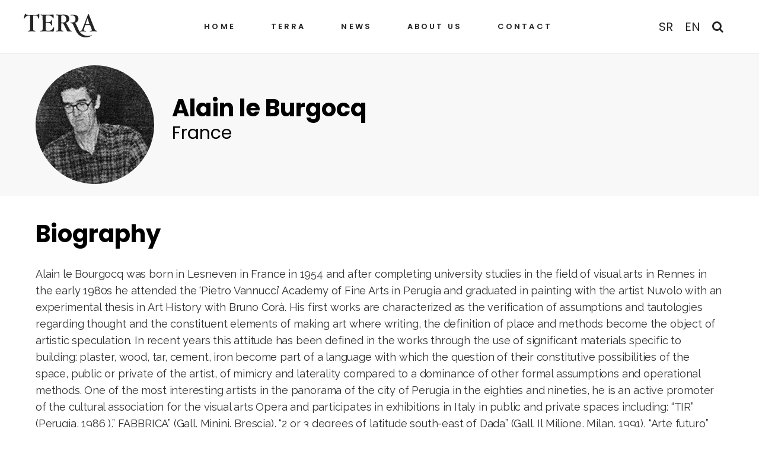

--- FILE ---
content_type: text/html; charset=UTF-8
request_url: https://terra.rs/en/symposium-artist/alain-le-burgoque-2/
body_size: 14608
content:

<!doctype html>
<html class="no-js" lang="">
<head>
    <meta charset="utf-8">
    <meta name="viewport" content="width=device-width, initial-scale=1, shrink-to-fit=no">
    <link href="https://fonts.googleapis.com/css?family=Open+Sans:400,700&display=swap" rel="stylesheet">
    <link rel="stylesheet" href="https://terra.rs/kakrukre/assets/css/app.css?v=01.07.2020">
    <meta name="description" content="">
    <meta name="author" content="">
    <link href="https://fonts.googleapis.com/css2?family=Poppins:wght@300;400;600;700&display=swap" rel="stylesheet">
    <link href="https://fonts.googleapis.com/css2?family=Raleway:wght@300;400;600;700&display=swap" rel="stylesheet">
    <link rel="apple-touch-icon" sizes="180x180" href="/apple-touch-icon.png">
    <link rel="icon" type="image/png" sizes="32x32" href="/favicon-32x32.png">
    <link rel="icon" type="image/png" sizes="16x16" href="/favicon-16x16.png">
    <link rel="manifest" href="/site.webmanifest">
    <link rel="mask-icon" href="/safari-pinned-tab.svg" color="#5bbad5">
    <meta name="msapplication-TileColor" content="#da532c">
    <meta name="theme-color" content="#ffffff">
    <script src="https://cdnjs.cloudflare.com/ajax/libs/modernizr/2.8.3/modernizr.min.js"></script>
  <meta name='robots' content='index, follow, max-image-preview:large, max-snippet:-1, max-video-preview:-1' />
	
	<title>Alain le Burgocq</title>
	<link rel="canonical" href="https://terra.rs/en/symposium-artist/alain-le-burgoque-2/" />
	<meta property="og:locale" content="en_US" />
	<meta property="og:locale:alternate" content="sr" />
	<meta property="og:type" content="article" />
	<meta property="og:title" content="Alain le Burgocq" />
	<meta property="og:url" content="https://terra.rs/en/symposium-artist/alain-le-burgoque-2/" />
	<meta property="og:site_name" content="Terra" />
	<meta property="article:publisher" content="https://www.facebook.com/terrakikinda/" />
	<meta property="article:modified_time" content="2024-07-19T10:25:28+00:00" />
	<meta property="og:image" content="https://terra.rs/cutsophe/2022/12/11071996-1.jpg" />
	<meta property="og:image:width" content="246" />
	<meta property="og:image:height" content="265" />
	<meta property="og:image:type" content="image/jpeg" />
	<meta name="twitter:card" content="summary_large_image" />
	<meta name="twitter:image" content="https://terra.rs/cutsophe/2022/12/11071996-1.jpg" />
	<meta name="twitter:label1" content="Est. reading time" />
	<meta name="twitter:data1" content="1 minute" />
	<script type="application/ld+json" class="yoast-schema-graph">{"@context":"https://schema.org","@graph":[{"@type":"WebPage","@id":"https://terra.rs/en/symposium-artist/alain-le-burgoque-2/","url":"https://terra.rs/en/symposium-artist/alain-le-burgoque-2/","name":"Alain le Burgocq","isPartOf":{"@id":"https://terra.rs/#website"},"primaryImageOfPage":{"@id":"https://terra.rs/en/symposium-artist/alain-le-burgoque-2/#primaryimage"},"image":{"@id":"https://terra.rs/en/symposium-artist/alain-le-burgoque-2/#primaryimage"},"thumbnailUrl":"https://terra.rs/cutsophe/2022/12/11071996-1.jpg","datePublished":"2022-12-28T12:56:04+00:00","dateModified":"2024-07-19T10:25:28+00:00","breadcrumb":{"@id":"https://terra.rs/en/symposium-artist/alain-le-burgoque-2/#breadcrumb"},"inLanguage":"en","potentialAction":[{"@type":"ReadAction","target":["https://terra.rs/en/symposium-artist/alain-le-burgoque-2/"]}]},{"@type":"ImageObject","inLanguage":"en","@id":"https://terra.rs/en/symposium-artist/alain-le-burgoque-2/#primaryimage","url":"https://terra.rs/cutsophe/2022/12/11071996-1.jpg","contentUrl":"https://terra.rs/cutsophe/2022/12/11071996-1.jpg","width":246,"height":265},{"@type":"BreadcrumbList","@id":"https://terra.rs/en/symposium-artist/alain-le-burgoque-2/#breadcrumb","itemListElement":[{"@type":"ListItem","position":1,"name":"Home","item":"https://terra.rs/"},{"@type":"ListItem","position":2,"name":"Alain le Burgocq"}]},{"@type":"WebSite","@id":"https://terra.rs/#website","url":"https://terra.rs/","name":"Terra","description":"","publisher":{"@id":"https://terra.rs/#organization"},"potentialAction":[{"@type":"SearchAction","target":{"@type":"EntryPoint","urlTemplate":"https://terra.rs/?s={search_term_string}"},"query-input":{"@type":"PropertyValueSpecification","valueRequired":true,"valueName":"search_term_string"}}],"inLanguage":"en"},{"@type":"Organization","@id":"https://terra.rs/#organization","name":"Centar za likovnu i primenjenu umetnost Terra","url":"https://terra.rs/","logo":{"@type":"ImageObject","inLanguage":"en","@id":"https://terra.rs/#/schema/logo/image/","url":"","contentUrl":"","caption":"Centar za likovnu i primenjenu umetnost Terra"},"image":{"@id":"https://terra.rs/#/schema/logo/image/"},"sameAs":["https://www.facebook.com/terrakikinda/","https://www.instagram.com/centar.terra/","https://www.youtube.com/playlist?list=PLl8VseKpH1L4T56J3FBO2nVt5Wfzt5cJK","https://sr.wikipedia.org/sr-el/Terra"]}]}</script>
	
<link rel='dns-prefetch' href='//cdn.canvasjs.com' />
<link rel='dns-prefetch' href='//cdnjs.cloudflare.com' />
<link rel='dns-prefetch' href='//unpkg.com' />
<link rel="alternate" type="application/rss+xml" title="Terra &raquo; Feed" href="https://terra.rs/en/feed/" />
<link rel="alternate" type="application/rss+xml" title="Terra &raquo; Comments Feed" href="https://terra.rs/en/comments/feed/" />
<link rel="alternate" title="oEmbed (JSON)" type="application/json+oembed" href="https://terra.rs/en/wp-json/oembed/1.0/embed?url=https%3A%2F%2Fterra.rs%2Fen%2Fsymposium-artist%2Falain-le-burgoque-2%2F" />
<link rel="alternate" title="oEmbed (XML)" type="text/xml+oembed" href="https://terra.rs/en/wp-json/oembed/1.0/embed?url=https%3A%2F%2Fterra.rs%2Fen%2Fsymposium-artist%2Falain-le-burgoque-2%2F&#038;format=xml" />
<style id='wp-img-auto-sizes-contain-inline-css' type='text/css'>
img:is([sizes=auto i],[sizes^="auto," i]){contain-intrinsic-size:3000px 1500px}
/*# sourceURL=wp-img-auto-sizes-contain-inline-css */
</style>
<style id='wp-emoji-styles-inline-css' type='text/css'>
	img.wp-smiley, img.emoji {
		display: inline !important;
		border: none !important;
		box-shadow: none !important;
		height: 1em !important;
		width: 1em !important;
		margin: 0 0.07em !important;
		vertical-align: -0.1em !important;
		background: none !important;
		padding: 0 !important;
	}
/*# sourceURL=wp-emoji-styles-inline-css */
</style>
<style id='wp-block-library-inline-css' type='text/css'>
:root{--wp-block-synced-color:#7a00df;--wp-block-synced-color--rgb:122,0,223;--wp-bound-block-color:var(--wp-block-synced-color);--wp-editor-canvas-background:#ddd;--wp-admin-theme-color:#007cba;--wp-admin-theme-color--rgb:0,124,186;--wp-admin-theme-color-darker-10:#006ba1;--wp-admin-theme-color-darker-10--rgb:0,107,160.5;--wp-admin-theme-color-darker-20:#005a87;--wp-admin-theme-color-darker-20--rgb:0,90,135;--wp-admin-border-width-focus:2px}@media (min-resolution:192dpi){:root{--wp-admin-border-width-focus:1.5px}}.wp-element-button{cursor:pointer}:root .has-very-light-gray-background-color{background-color:#eee}:root .has-very-dark-gray-background-color{background-color:#313131}:root .has-very-light-gray-color{color:#eee}:root .has-very-dark-gray-color{color:#313131}:root .has-vivid-green-cyan-to-vivid-cyan-blue-gradient-background{background:linear-gradient(135deg,#00d084,#0693e3)}:root .has-purple-crush-gradient-background{background:linear-gradient(135deg,#34e2e4,#4721fb 50%,#ab1dfe)}:root .has-hazy-dawn-gradient-background{background:linear-gradient(135deg,#faaca8,#dad0ec)}:root .has-subdued-olive-gradient-background{background:linear-gradient(135deg,#fafae1,#67a671)}:root .has-atomic-cream-gradient-background{background:linear-gradient(135deg,#fdd79a,#004a59)}:root .has-nightshade-gradient-background{background:linear-gradient(135deg,#330968,#31cdcf)}:root .has-midnight-gradient-background{background:linear-gradient(135deg,#020381,#2874fc)}:root{--wp--preset--font-size--normal:16px;--wp--preset--font-size--huge:42px}.has-regular-font-size{font-size:1em}.has-larger-font-size{font-size:2.625em}.has-normal-font-size{font-size:var(--wp--preset--font-size--normal)}.has-huge-font-size{font-size:var(--wp--preset--font-size--huge)}.has-text-align-center{text-align:center}.has-text-align-left{text-align:left}.has-text-align-right{text-align:right}.has-fit-text{white-space:nowrap!important}#end-resizable-editor-section{display:none}.aligncenter{clear:both}.items-justified-left{justify-content:flex-start}.items-justified-center{justify-content:center}.items-justified-right{justify-content:flex-end}.items-justified-space-between{justify-content:space-between}.screen-reader-text{border:0;clip-path:inset(50%);height:1px;margin:-1px;overflow:hidden;padding:0;position:absolute;width:1px;word-wrap:normal!important}.screen-reader-text:focus{background-color:#ddd;clip-path:none;color:#444;display:block;font-size:1em;height:auto;left:5px;line-height:normal;padding:15px 23px 14px;text-decoration:none;top:5px;width:auto;z-index:100000}html :where(.has-border-color){border-style:solid}html :where([style*=border-top-color]){border-top-style:solid}html :where([style*=border-right-color]){border-right-style:solid}html :where([style*=border-bottom-color]){border-bottom-style:solid}html :where([style*=border-left-color]){border-left-style:solid}html :where([style*=border-width]){border-style:solid}html :where([style*=border-top-width]){border-top-style:solid}html :where([style*=border-right-width]){border-right-style:solid}html :where([style*=border-bottom-width]){border-bottom-style:solid}html :where([style*=border-left-width]){border-left-style:solid}html :where(img[class*=wp-image-]){height:auto;max-width:100%}:where(figure){margin:0 0 1em}html :where(.is-position-sticky){--wp-admin--admin-bar--position-offset:var(--wp-admin--admin-bar--height,0px)}@media screen and (max-width:600px){html :where(.is-position-sticky){--wp-admin--admin-bar--position-offset:0px}}
/*# sourceURL=wp-block-library-inline-css */
</style><style id='global-styles-inline-css' type='text/css'>
:root{--wp--preset--aspect-ratio--square: 1;--wp--preset--aspect-ratio--4-3: 4/3;--wp--preset--aspect-ratio--3-4: 3/4;--wp--preset--aspect-ratio--3-2: 3/2;--wp--preset--aspect-ratio--2-3: 2/3;--wp--preset--aspect-ratio--16-9: 16/9;--wp--preset--aspect-ratio--9-16: 9/16;--wp--preset--color--black: #000000;--wp--preset--color--cyan-bluish-gray: #abb8c3;--wp--preset--color--white: #ffffff;--wp--preset--color--pale-pink: #f78da7;--wp--preset--color--vivid-red: #cf2e2e;--wp--preset--color--luminous-vivid-orange: #ff6900;--wp--preset--color--luminous-vivid-amber: #fcb900;--wp--preset--color--light-green-cyan: #7bdcb5;--wp--preset--color--vivid-green-cyan: #00d084;--wp--preset--color--pale-cyan-blue: #8ed1fc;--wp--preset--color--vivid-cyan-blue: #0693e3;--wp--preset--color--vivid-purple: #9b51e0;--wp--preset--gradient--vivid-cyan-blue-to-vivid-purple: linear-gradient(135deg,rgb(6,147,227) 0%,rgb(155,81,224) 100%);--wp--preset--gradient--light-green-cyan-to-vivid-green-cyan: linear-gradient(135deg,rgb(122,220,180) 0%,rgb(0,208,130) 100%);--wp--preset--gradient--luminous-vivid-amber-to-luminous-vivid-orange: linear-gradient(135deg,rgb(252,185,0) 0%,rgb(255,105,0) 100%);--wp--preset--gradient--luminous-vivid-orange-to-vivid-red: linear-gradient(135deg,rgb(255,105,0) 0%,rgb(207,46,46) 100%);--wp--preset--gradient--very-light-gray-to-cyan-bluish-gray: linear-gradient(135deg,rgb(238,238,238) 0%,rgb(169,184,195) 100%);--wp--preset--gradient--cool-to-warm-spectrum: linear-gradient(135deg,rgb(74,234,220) 0%,rgb(151,120,209) 20%,rgb(207,42,186) 40%,rgb(238,44,130) 60%,rgb(251,105,98) 80%,rgb(254,248,76) 100%);--wp--preset--gradient--blush-light-purple: linear-gradient(135deg,rgb(255,206,236) 0%,rgb(152,150,240) 100%);--wp--preset--gradient--blush-bordeaux: linear-gradient(135deg,rgb(254,205,165) 0%,rgb(254,45,45) 50%,rgb(107,0,62) 100%);--wp--preset--gradient--luminous-dusk: linear-gradient(135deg,rgb(255,203,112) 0%,rgb(199,81,192) 50%,rgb(65,88,208) 100%);--wp--preset--gradient--pale-ocean: linear-gradient(135deg,rgb(255,245,203) 0%,rgb(182,227,212) 50%,rgb(51,167,181) 100%);--wp--preset--gradient--electric-grass: linear-gradient(135deg,rgb(202,248,128) 0%,rgb(113,206,126) 100%);--wp--preset--gradient--midnight: linear-gradient(135deg,rgb(2,3,129) 0%,rgb(40,116,252) 100%);--wp--preset--font-size--small: 13px;--wp--preset--font-size--medium: 20px;--wp--preset--font-size--large: 36px;--wp--preset--font-size--x-large: 42px;--wp--preset--spacing--20: 0.44rem;--wp--preset--spacing--30: 0.67rem;--wp--preset--spacing--40: 1rem;--wp--preset--spacing--50: 1.5rem;--wp--preset--spacing--60: 2.25rem;--wp--preset--spacing--70: 3.38rem;--wp--preset--spacing--80: 5.06rem;--wp--preset--shadow--natural: 6px 6px 9px rgba(0, 0, 0, 0.2);--wp--preset--shadow--deep: 12px 12px 50px rgba(0, 0, 0, 0.4);--wp--preset--shadow--sharp: 6px 6px 0px rgba(0, 0, 0, 0.2);--wp--preset--shadow--outlined: 6px 6px 0px -3px rgb(255, 255, 255), 6px 6px rgb(0, 0, 0);--wp--preset--shadow--crisp: 6px 6px 0px rgb(0, 0, 0);}:where(.is-layout-flex){gap: 0.5em;}:where(.is-layout-grid){gap: 0.5em;}body .is-layout-flex{display: flex;}.is-layout-flex{flex-wrap: wrap;align-items: center;}.is-layout-flex > :is(*, div){margin: 0;}body .is-layout-grid{display: grid;}.is-layout-grid > :is(*, div){margin: 0;}:where(.wp-block-columns.is-layout-flex){gap: 2em;}:where(.wp-block-columns.is-layout-grid){gap: 2em;}:where(.wp-block-post-template.is-layout-flex){gap: 1.25em;}:where(.wp-block-post-template.is-layout-grid){gap: 1.25em;}.has-black-color{color: var(--wp--preset--color--black) !important;}.has-cyan-bluish-gray-color{color: var(--wp--preset--color--cyan-bluish-gray) !important;}.has-white-color{color: var(--wp--preset--color--white) !important;}.has-pale-pink-color{color: var(--wp--preset--color--pale-pink) !important;}.has-vivid-red-color{color: var(--wp--preset--color--vivid-red) !important;}.has-luminous-vivid-orange-color{color: var(--wp--preset--color--luminous-vivid-orange) !important;}.has-luminous-vivid-amber-color{color: var(--wp--preset--color--luminous-vivid-amber) !important;}.has-light-green-cyan-color{color: var(--wp--preset--color--light-green-cyan) !important;}.has-vivid-green-cyan-color{color: var(--wp--preset--color--vivid-green-cyan) !important;}.has-pale-cyan-blue-color{color: var(--wp--preset--color--pale-cyan-blue) !important;}.has-vivid-cyan-blue-color{color: var(--wp--preset--color--vivid-cyan-blue) !important;}.has-vivid-purple-color{color: var(--wp--preset--color--vivid-purple) !important;}.has-black-background-color{background-color: var(--wp--preset--color--black) !important;}.has-cyan-bluish-gray-background-color{background-color: var(--wp--preset--color--cyan-bluish-gray) !important;}.has-white-background-color{background-color: var(--wp--preset--color--white) !important;}.has-pale-pink-background-color{background-color: var(--wp--preset--color--pale-pink) !important;}.has-vivid-red-background-color{background-color: var(--wp--preset--color--vivid-red) !important;}.has-luminous-vivid-orange-background-color{background-color: var(--wp--preset--color--luminous-vivid-orange) !important;}.has-luminous-vivid-amber-background-color{background-color: var(--wp--preset--color--luminous-vivid-amber) !important;}.has-light-green-cyan-background-color{background-color: var(--wp--preset--color--light-green-cyan) !important;}.has-vivid-green-cyan-background-color{background-color: var(--wp--preset--color--vivid-green-cyan) !important;}.has-pale-cyan-blue-background-color{background-color: var(--wp--preset--color--pale-cyan-blue) !important;}.has-vivid-cyan-blue-background-color{background-color: var(--wp--preset--color--vivid-cyan-blue) !important;}.has-vivid-purple-background-color{background-color: var(--wp--preset--color--vivid-purple) !important;}.has-black-border-color{border-color: var(--wp--preset--color--black) !important;}.has-cyan-bluish-gray-border-color{border-color: var(--wp--preset--color--cyan-bluish-gray) !important;}.has-white-border-color{border-color: var(--wp--preset--color--white) !important;}.has-pale-pink-border-color{border-color: var(--wp--preset--color--pale-pink) !important;}.has-vivid-red-border-color{border-color: var(--wp--preset--color--vivid-red) !important;}.has-luminous-vivid-orange-border-color{border-color: var(--wp--preset--color--luminous-vivid-orange) !important;}.has-luminous-vivid-amber-border-color{border-color: var(--wp--preset--color--luminous-vivid-amber) !important;}.has-light-green-cyan-border-color{border-color: var(--wp--preset--color--light-green-cyan) !important;}.has-vivid-green-cyan-border-color{border-color: var(--wp--preset--color--vivid-green-cyan) !important;}.has-pale-cyan-blue-border-color{border-color: var(--wp--preset--color--pale-cyan-blue) !important;}.has-vivid-cyan-blue-border-color{border-color: var(--wp--preset--color--vivid-cyan-blue) !important;}.has-vivid-purple-border-color{border-color: var(--wp--preset--color--vivid-purple) !important;}.has-vivid-cyan-blue-to-vivid-purple-gradient-background{background: var(--wp--preset--gradient--vivid-cyan-blue-to-vivid-purple) !important;}.has-light-green-cyan-to-vivid-green-cyan-gradient-background{background: var(--wp--preset--gradient--light-green-cyan-to-vivid-green-cyan) !important;}.has-luminous-vivid-amber-to-luminous-vivid-orange-gradient-background{background: var(--wp--preset--gradient--luminous-vivid-amber-to-luminous-vivid-orange) !important;}.has-luminous-vivid-orange-to-vivid-red-gradient-background{background: var(--wp--preset--gradient--luminous-vivid-orange-to-vivid-red) !important;}.has-very-light-gray-to-cyan-bluish-gray-gradient-background{background: var(--wp--preset--gradient--very-light-gray-to-cyan-bluish-gray) !important;}.has-cool-to-warm-spectrum-gradient-background{background: var(--wp--preset--gradient--cool-to-warm-spectrum) !important;}.has-blush-light-purple-gradient-background{background: var(--wp--preset--gradient--blush-light-purple) !important;}.has-blush-bordeaux-gradient-background{background: var(--wp--preset--gradient--blush-bordeaux) !important;}.has-luminous-dusk-gradient-background{background: var(--wp--preset--gradient--luminous-dusk) !important;}.has-pale-ocean-gradient-background{background: var(--wp--preset--gradient--pale-ocean) !important;}.has-electric-grass-gradient-background{background: var(--wp--preset--gradient--electric-grass) !important;}.has-midnight-gradient-background{background: var(--wp--preset--gradient--midnight) !important;}.has-small-font-size{font-size: var(--wp--preset--font-size--small) !important;}.has-medium-font-size{font-size: var(--wp--preset--font-size--medium) !important;}.has-large-font-size{font-size: var(--wp--preset--font-size--large) !important;}.has-x-large-font-size{font-size: var(--wp--preset--font-size--x-large) !important;}
/*# sourceURL=global-styles-inline-css */
</style>
<style id='classic-theme-styles-inline-css' type='text/css'>
/*! This file is auto-generated */
.wp-block-button__link{color:#fff;background-color:#32373c;border-radius:9999px;box-shadow:none;text-decoration:none;padding:calc(.667em + 2px) calc(1.333em + 2px);font-size:1.125em}.wp-block-file__button{background:#32373c;color:#fff;text-decoration:none}
/*# sourceURL=/wp-includes/css/classic-themes.min.css */
</style>
<link rel='stylesheet' id='contact-form-7-css' href='https://terra.rs/xofootch/contact-form-7/includes/css/styles.css?ver=6.1.4' type='text/css' media='all' />
<style id='contact-form-7-inline-css' type='text/css'>
.wpcf7 .wpcf7-recaptcha iframe {margin-bottom: 0;}.wpcf7 .wpcf7-recaptcha[data-align="center"] > div {margin: 0 auto;}.wpcf7 .wpcf7-recaptcha[data-align="right"] > div {margin: 0 0 0 auto;}
/*# sourceURL=contact-form-7-inline-css */
</style>
<link rel='stylesheet' id='ee-simple-file-list-css-css' href='https://terra.rs/xofootch/simple-file-list/css/styles.css?ver=6.1.17' type='text/css' media='all' />
<link rel='stylesheet' id='dashicons-css' href='https://terra.rs/umemumse/css/dashicons.min.css?ver=6.9' type='text/css' media='all' />
<link rel='stylesheet' id='admin-bar-css' href='https://terra.rs/umemumse/css/admin-bar.min.css?ver=6.9' type='text/css' media='all' />
<style id='admin-bar-inline-css' type='text/css'>
    .canvasjs-chart-credit{
        display: none !important;
    }
    #vtrtsFreeChart canvas {
    border-radius: 6px;
}
.vtrts-free-adminbar-weekly-title {
    font-weight: bold;
    font-size: 14px;
    color: #fff;
    margin-bottom: 6px;
}
        #wpadminbar #wp-admin-bar-vtrts_free_top_button .ab-icon:before {
            content: "\f185";
            color: #1DAE22;
            top: 3px;
        }
    #wp-admin-bar-vtrts_pro_top_button .ab-item {
        min-width: 180px;
    }
    .vtrts-free-adminbar-dropdown {
        min-width: 420px ;
        padding: 18px 18px 12px 18px;
        background: #23282d;
        color: #fff;
        border-radius: 8px;
        box-shadow: 0 4px 24px rgba(0,0,0,0.15);
        margin-top: 10px;
    }
    .vtrts-free-adminbar-grid {
        display: grid;
        grid-template-columns: 1fr 1fr;
        gap: 18px 18px; /* row-gap column-gap */
        margin-bottom: 18px;
    }
    .vtrts-free-adminbar-card {
        background: #2c3338;
        border-radius: 8px;
        padding: 18px 18px 12px 18px;
        box-shadow: 0 2px 8px rgba(0,0,0,0.07);
        display: flex;
        flex-direction: column;
        align-items: flex-start;
    }
    /* Extra margin for the right column */
    .vtrts-free-adminbar-card:nth-child(2),
    .vtrts-free-adminbar-card:nth-child(4) {
        margin-left: 10px !important;
        padding-left: 10px !important;
                padding-top: 6px !important;
        margin-right: 10px !important;
        padding-right : 10px !important;
        margin-top: 10px !important;
    }
    .vtrts-free-adminbar-card:nth-child(1),
    .vtrts-free-adminbar-card:nth-child(3) {
        margin-left: 10px !important;
        padding-left: 10px !important;
                padding-top: 6px !important;
        margin-top: 10px !important;
                padding-right : 10px !important;
    }
    /* Extra margin for the bottom row */
    .vtrts-free-adminbar-card:nth-child(3),
    .vtrts-free-adminbar-card:nth-child(4) {
        margin-top: 6px !important;
        padding-top: 6px !important;
        margin-top: 10px !important;
    }
    .vtrts-free-adminbar-card-title {
        font-size: 14px;
        font-weight: 800;
        margin-bottom: 6px;
        color: #fff;
    }
    .vtrts-free-adminbar-card-value {
        font-size: 22px;
        font-weight: bold;
        color: #1DAE22;
        margin-bottom: 4px;
    }
    .vtrts-free-adminbar-card-sub {
        font-size: 12px;
        color: #aaa;
    }
    .vtrts-free-adminbar-btn-wrap {
        text-align: center;
        margin-top: 8px;
    }
    #wp-admin-bar-vtrts_free_top_button .ab-item{
    min-width: 80px !important;
        padding: 0px !important;
    .vtrts-free-adminbar-btn {
        display: inline-block;
        background: #1DAE22;
        color: #fff !important;
        font-weight: bold;
        padding: 8px 28px;
        border-radius: 6px;
        text-decoration: none;
        font-size: 15px;
        transition: background 0.2s;
        margin-top: 8px;
    }
    .vtrts-free-adminbar-btn:hover {
        background: #15991b;
        color: #fff !important;
    }
    .vtrts-free-adminbar-dropdown-wrap { min-width: 0; padding: 0; }
    #wpadminbar #wp-admin-bar-vtrts_free_top_button .vtrts-free-adminbar-dropdown { display: none; position: absolute; left: 0; top: 100%; z-index: 99999; }
    #wpadminbar #wp-admin-bar-vtrts_free_top_button:hover .vtrts-free-adminbar-dropdown { display: block; }
    
        .ab-empty-item #wp-admin-bar-vtrts_free_top_button-default .ab-empty-item{
    height:0px !important;
    padding :0px !important;
     }
            #wpadminbar .quicklinks .ab-empty-item{
        padding:0px !important;
    }
    .vtrts-free-adminbar-dropdown {
    min-width: 420px;
    padding: 18px 18px 12px 18px;
    background: #23282d;
    color: #fff;
    border-radius: 12px; /* more rounded */
    box-shadow: 0 8px 32px rgba(0,0,0,0.25); /* deeper shadow */
    margin-top: 10px;
}
.vtrts-free-adminbar-btn-wrap {
    text-align: center;
    margin-top: 18px; /* more space above */
}
.vtrts-free-adminbar-btn {
    display: inline-block;
    background: #1DAE22;
    color: #fff !important;
    font-weight: bold;
    padding: 5px 22px;
    border-radius: 8px;
    text-decoration: none;
    font-size: 17px;
    transition: background 0.2s, box-shadow 0.2s;
    margin-top: 8px;
    box-shadow: 0 2px 8px rgba(29,174,34,0.15);
    text-align: center;
    line-height: 1.6;
    
}
.vtrts-free-adminbar-btn:hover {
    background: #15991b;
    color: #fff !important;
    box-shadow: 0 4px 16px rgba(29,174,34,0.25);
}
    
/*# sourceURL=admin-bar-inline-css */
</style>
<link rel='stylesheet' id='wpm-main-css' href='//terra.rs/xofootch/wp-multilang/assets/styles/main.min.css?ver=2.4.25' type='text/css' media='all' />
<link rel='stylesheet' id='terra-style-css' href='https://terra.rs/kakrukre/style.css?ver=6.9' type='text/css' media='all' />
<script type="text/javascript" id="ahc_front_js-js-extra">
/* <![CDATA[ */
var ahc_ajax_front = {"ajax_url":"https://terra.rs/julamos/admin-ajax.php","plugin_url":"https://terra.rs/xofootch/visitors-traffic-real-time-statistics/","page_id":"5272","page_title":"Alain le Burgocq","post_type":"t_symposium_artist"};
//# sourceURL=ahc_front_js-js-extra
/* ]]> */
</script>
<script type="text/javascript" src="https://terra.rs/xofootch/visitors-traffic-real-time-statistics/js/front.js?ver=6.9" id="ahc_front_js-js"></script>
<script type="text/javascript" src="https://cdnjs.cloudflare.com/ajax/libs/jquery/3.4.1/jquery.min.js" id="jquery-js"></script>
<script type="text/javascript" id="3d-flip-book-client-locale-loader-js-extra">
/* <![CDATA[ */
var FB3D_CLIENT_LOCALE = {"ajaxurl":"https://terra.rs/julamos/admin-ajax.php","dictionary":{"Table of contents":"Table of contents","Close":"Close","Bookmarks":"Bookmarks","Thumbnails":"Thumbnails","Search":"Search","Share":"Share","Facebook":"Facebook","Twitter":"Twitter","Email":"Email","Play":"Play","Previous page":"Previous page","Next page":"Next page","Zoom in":"Zoom in","Zoom out":"Zoom out","Fit view":"Fit view","Auto play":"Auto play","Full screen":"Full screen","More":"More","Smart pan":"Smart pan","Single page":"Single page","Sounds":"Sounds","Stats":"Stats","Print":"Print","Download":"Download","Goto first page":"Goto first page","Goto last page":"Goto last page"},"images":"https://terra.rs/xofootch/interactive-3d-flipbook-powered-physics-engine/assets/images/","jsData":{"urls":[],"posts":{"ids_mis":[],"ids":[]},"pages":[],"firstPages":[],"bookCtrlProps":[],"bookTemplates":[]},"key":"3d-flip-book","pdfJS":{"pdfJsLib":"https://terra.rs/xofootch/interactive-3d-flipbook-powered-physics-engine/assets/js/pdf.min.js?ver=4.3.136","pdfJsWorker":"https://terra.rs/xofootch/interactive-3d-flipbook-powered-physics-engine/assets/js/pdf.worker.js?ver=4.3.136","stablePdfJsLib":"https://terra.rs/xofootch/interactive-3d-flipbook-powered-physics-engine/assets/js/stable/pdf.min.js?ver=2.5.207","stablePdfJsWorker":"https://terra.rs/xofootch/interactive-3d-flipbook-powered-physics-engine/assets/js/stable/pdf.worker.js?ver=2.5.207","pdfJsCMapUrl":"https://terra.rs/xofootch/interactive-3d-flipbook-powered-physics-engine/assets/cmaps/"},"cacheurl":"https://terra.rs/cutsophe/3d-flip-book/cache/","pluginsurl":"https://terra.rs/xofootch/","pluginurl":"https://terra.rs/xofootch/interactive-3d-flipbook-powered-physics-engine/","thumbnailSize":{"width":"150","height":"150"},"version":"1.16.17"};
//# sourceURL=3d-flip-book-client-locale-loader-js-extra
/* ]]> */
</script>
<script type="text/javascript" src="https://terra.rs/xofootch/interactive-3d-flipbook-powered-physics-engine/assets/js/client-locale-loader.js?ver=1.16.17" id="3d-flip-book-client-locale-loader-js" async="async" data-wp-strategy="async"></script>
<script type="text/javascript" src="https://terra.rs/xofootch/simple-file-list/js/ee-head.js?ver=6.9" id="ee-simple-file-list-js-head-js"></script>
<link rel="https://api.w.org/" href="https://terra.rs/en/wp-json/" /><link rel="EditURI" type="application/rsd+xml" title="RSD" href="https://terra.rs/xmlrpc.php?rsd" />
<link rel='shortlink' href='https://terra.rs/en/?p=5272' />
<link rel="alternate" hreflang="x-default" href="https://terra.rs/symposium-artist/alain-le-burgoque-2/"/>
<link rel="alternate" hreflang="sr" href="https://terra.rs/symposium-artist/alain-le-burgoque-2/"/>
<link rel="alternate" hreflang="en" href="https://terra.rs/en/symposium-artist/alain-le-burgoque-2/"/>
</head>
<body class="wp-singular t_symposium_artist-template-default single single-t_symposium_artist postid-5272 wp-theme-terra homepage language-en no-sidebar">
    <header class="header-main change" id="header-hero">
        <a href="https://terra.rs/en/" class="logo">
            <svg version="1.1" height="40" xmlns="http://www.w3.org/2000/svg" x="0" y="0" viewBox="0 0 400 128.9" xml:space="preserve">
		  <path fill="#fff" d="M51.9 10.8c-.4.3-.6.8-.6 1.3v71.4c0 3.7.4 5.9 1 6.8 2.5 3.2 11.2 1.3 11.8 4.5.4 1.9-2.8 2.3-4 2.3-.9 0-3.2-.2-7.1-.5-3.8-.3-7.2-.5-10-.5-3 0-6.3.2-10.1.5-3.8.4-6.2.5-7.2.5-.8 0-4.7-.5-3.8-2.3 1-2.3 9.8-1.7 11.8-4.5.6-.9 1-3.2 1-6.8V12.3c0-.6-.2-1.2-.7-1.5-.4-.4-1-.5-1.7-.5h-5C10 10.3 7.5 25.1 2 27.1c-.6.2-1.2-.2-1.4-.6-.4-.5-.6-1-.6-1.9 0-.5.2-1.3.5-2.2.1-.4.2-.8.3-1L5.3 6.6c.3-.6.5-1.4.7-2.3C6.8 1.4 7.8 0 9 0c.8 0 1.6.8 2.2 2.3.6 1.5 1.3 2.4 2 2.7 1 .5 3.5.8 7.1 1 3.7.2 10.3.3 19.9.3h10c10.7 0 17.7-.2 20.8-.3 3.1-.2 5.2-.6 6.2-1.2 1-.5 2.2-1.5 3.4-2.8 1.2-1.3 2-2 2.6-2 2 0 1.8 1.7 1.8 3.2l-1 19.2c-.1 1.8-.3 3.1-.6 3.7-.4.6-1 .9-1.9.9-1.4 0-2.8-1.5-3.4-4.9C76 9 68.2 10.1 56.4 10.4c-1.1-.1-3.5-.4-4.5.4m50.9 5.8c0-2.8-.3-4.6-.8-5.3-.5-.8-1.7-1.3-3.3-1.7-1.9-.2-6.1 0-7-2.4-.2-.6.3-1.2.8-1.5 1.2-.8 3.5-.5 4.9-.5 8.1.3 16.4.5 24.7.5 10.9 0 21.6-.2 32.2-.5 1.9-.1 3-.1 3.3-.1 2 0 3.3.2 4 .7 1.2.8 1 3 1 4.2v12.6c0 1.3-.2 2.3-.4 2.8-.3.5-.8.8-1.4.8-1.2 0-2-1.4-3.2-4-1.3-2.5-2.7-4.5-4.2-5.8-2.3-2.2-5.4-3.9-9.3-5.2-3.9-1.2-8.6-1.6-13.5-1.6-5 0-8.1.5-9.3 1.4-1.2 1-1.9 3.5-1.9 7.5v24.1c0 1.4.2 2.3.5 2.5.3.2 1.2.7 2.7.7h8.3c3.8 0 7.7-.2 10.7-.8s4.9-1.7 5.9-2.7c2-2 2.8-8.3 5.2-8.3.8 0 1.3.2 1.7.5.2.3.4 1 .4 2.2 0 .7-.4 2.6-.6 5.5-.3 3-.5 5.7-.5 8 0 2.2.1 4.6.3 7.2.2 2.7.5 4.3.5 4.9 0 1.2-.2 2-.5 2.4-.4.5-.9.8-1.7.8-1.2 0-2-1.3-3-3.8-.9-2.6-1.9-4.7-3-6.3-1.2-1.8-3.2-3.3-5.3-4-2.1-.8-5.5-1.2-10.2-1.2h-8.2c-1.3 0-2.1.5-2.5.8-.4.4-.6 1-.6 2.1v30c0 3.8.8 6.3 2.3 7.5 1.6 1.2 5.6 2.3 12.1 2.3 7.1 0 15.4-1.2 20.4-6.7 1.3-1.5 3.2-3.8 5.2-7.1 2.1-3.2 3.3-5 4.6-5 .6 0 1.2.1 1.3.4 1.2 1.6-1.4 15-1.9 18.3-.5 3-1.8 4.5-3.8 4.5-2.1 0-8.8-.2-19.8-.6-11-.4-20.9-.6-29.7-.6-3.5 0-7.1.2-10.8.4-3.7.2-5.5.4-5.7.4-1.3 0-2.3-.2-3-.6-.8-.4-1-1-1-1.7 0-1.2 1.4-2 4.3-2.1 1.4 0 2.7-.1 3.5-.2 2-.2 3.5-.9 4.2-2 .8-1.2 1.2-3.5 1.2-7l-.1-66.7zm101.3 66.9c0 3.5.3 5.9.9 6.7 2.8 3.8 10.3.8 10.9 4.8.2.6-.3 1.2-.9 1.4-.6.4-1.5.5-2.6.5-.9 0-2.2-.1-3.9-.3-1.7-.2-3-.3-3.7-.3-.1 0-.4 0-.9-.1-2.7-.1-5.3-.2-8.1-.2-3.5 0-7.2.2-11.1.4-3.8.3-5.8.5-6 .5-1.2 0-2.2-.2-2.8-.6-.7-.4-1-.9-1-1.7 0-2.2 4.5-1.7 6.1-1.9 1.3-.1 4.8-1.4 5.7-2.6.7-.9 1-3.2 1-6.8v-67c0-2.7-.2-4.5-.8-5.2-2.1-3-11.4-.9-11.5-4.1 0-.8.3-1.2.9-1.5 2.8-1.4 10.7.1 14 .1 4.2 0 9.2-.1 15.5-.2 6.3-.2 10.4-.3 12.5-.3 9.4 0 16.7 2 21.9 5.9 5.2 3.9 7.8 9.5 7.8 16.4 0 5.8-1.7 10.7-5.2 14.7s-9 6.6-15 7.7c1.2.7 2.3 1.7 3.4 2.8 1 1.2 2.2 3.4 3.8 6.4l11.4 20.1c.2.5.5 1.2 1 2 3.7 6.9 6.2 10.5 7.5 11 .9.3 2.2.7 3.8 1 2.6.6 3.8 1.3 3.8 2.3 0 .5-.2.8-.5 1-.4.2-1.2.3-2.3.3-1 0-2.8-.1-5.5-.2-2.7-.2-4.8-.2-6.4-.2-.8 0-2.1.1-3.8.2-1.7.2-3 .2-3.7.2-2.3 0-3.8-1.3-5.2-4.1-.1-.3-.2-.5-.2-.6l-16.6-33c-1.3-2.7-2.7-4.5-3.9-5.3-1.3-.9-3.4-1.3-6.2-1.3h-1.8c-.8 0-1.3.2-1.7.5-.4.4-.6.9-.6 1.5v29.1zm0-67.1v28.9c0 1.2.4 2 1.2 2.6.8.5 2 .8 3.8.8 7.9 0 13.6-2 17-4.8 3.5-2.8 5.2-7.7 5.2-14.2 0-6.2-1.7-11.1-4.8-14.7-3.2-3.5-7.7-5.9-13.5-5.9-3.5 0-5.9.5-7.1 1.4-1.2.9-1.8 2.9-1.8 5.9m125.3 60.9c-.8 2.7-1.6 5-2 7-.5 1.9-.7 3.3-.7 4.2 0 1.2.3 2.1.9 2.7 2.2 2 10.7 2.2 11.2 4.5.3 1.4-2 1.8-3 1.8-.3 0-2.2-.2-5.7-.5-3.5-.4-7-.5-10.3-.5-2 0-4.4.2-7 .4-2.7.2-4.3.4-4.9.4-1.2 0-2-.2-2.7-.5-.5-.4-1.2-.9-.8-1.5 1.2-2.6 7-2 9-3.2 2-1.2 4.2-4.8 6.6-10.8l.1-.1 29-75.1c.4-1.3 1.3-3.2 3-3.5 2.4-.4 3.8 5.3 4.5 6.9l27.5 69.2c1.8 4.4 2.5 7.5 3.8 9 1.2 1.7 2.7 3.1 4.4 3.8 1.5.7 7.2 2 7.7 3.4.5 1.6-1.7 1.9-3.1 1.9-1.2 0-3.5-.2-7.1-.4-3.5-.2-6.6-.4-9-.4-4.1 0-8.2.2-12.3.4-4.2.2-6.3.4-6.3.4-1.3 0-3.2 0-3.2-1.8 0-2.7 8.8-1.7 10.7-3 .7-.5 1-1.3 1-2.5 0-2.2-.9-4.5-1.7-6.6l-7.7-19.7c-.2-.4-.5-.7-.8-.8-.4-.2-1-.3-1.8-.3H336c-.4 0-.8.2-1.2.4-.4.2-.7.5-.8 1l-4.6 13.8zm7.6-22c0 .1 0 .2-.1.4-.1.5-.2.8-.2 1 0 .3.1.5.2.7.2.2.5.2 1 .2h18.3c.4 0 .8-.2 1-.4.3-.2.5-.5.5-.9 0-.2-.1-.5-.2-.8-.1-.2-.1-.4-.2-.5l-9-26.6c-.2-.4-.3-.8-.5-.9-.2-.2-.4-.4-.6-.5-.2.1-.4.2-.6.5-.2.2-.4.5-.5.8l-9.1 27z"/>
                <path fill="#fff" d="M259.2 48.1c-7.8-.2-8.2 4-.7 4.4 2.7 0 5 .3 6.4 1.2 1.3.8 2.3 2.8 3.5 5.6L283.6 93c20.4 45.2 72.4 41.9 90.2 22-22.4 11.8-60.6 6.5-74.6-25.7-4-9.2-9-20.2-13.7-30-1.5-3.1-2.9-5.3-3.8-6.4-1-1.2-2.2-2.2-3.4-2.8 6-1.2 10.8-3.7 14.2-7.7 3.5-4 5.2-8.9 5.2-14.7 0-7-2.6-12.5-7.8-16.4-5.2-3.9-12.5-5.9-21.9-5.9-2 0-6.3.1-12.5.3-3.5.5-3.5 3.5.2 3.8h7.4c5.5-.3 10.2 2 13.5 5.5 3.2 3.7 4.8 8.5 4.8 14.8 0 6.5-1.7 11.2-5.2 14.1-3.4 2.7-9 4.2-17 4.2"/>
		</svg>
        </a>
        <nav>
          <ul id="menu-menu-1" class="main-nav"><li id="menu-item-223" class="menu-item menu-item-type-custom menu-item-object-custom menu-item-223 "><a href="/en" class="main-nav__link">Home</a></li>
<li id="menu-item-547" class="menu-item menu-item-type-post_type menu-item-object-page menu-item-home menu-item-547 main-nav__trigger"><a href="https://terra.rs/en/" class="main-nav__link">Terra</a>    <div class="main-nav__dropdown">
        <div class="o-container">
                                    <ul>
                  <li><h3>SYMPOSIUM</h3></li>
                                                                                                      <li>
                                <a href="/en/about-symposium-terra/"><span>About</span></a>
                            </li>
                                                                                                          <li>
                                <a href="/en/symposium-archive/"><span>Archive</span></a>
                            </li>
                                                                                                          <li>
                                <a href="/en/symposium-artists/"><span>Artists</span></a>
                            </li>
                                                                                                          <li>
                                <a href="/en/terra-studio/"><span>Studio</span></a>
                            </li>
                                                                                                          <li>
                                <a href="https://terra.rs/en/symposium-open-call"><span>Open Call 44th Symposium Terra 2025</span></a>
                            </li>
                                                                                                          <li>
                                <a href="https://terra.rs/en/symposium-rules-and-conditions/"><span>Rules and Conditions</span></a>
                            </li>
                                                                                                          <li>
                                <a href="/en/3d-scanned-sculptures/"><span>3D Sculptures</span></a>
                            </li>
                                                                    </ul>
                                    <ul>
                  <li><h3>GALLERY</h3></li>
                                                                                                      <li>
                                <a href="/en/about-gallery/"><span>About</span></a>
                            </li>
                                                                                                          <li>
                                <a href="/en/gallery/bogdan-vukosavljevic-rasad/"><span>Current</span></a>
                            </li>
                                                                                                          <li>
                                <a href="/en/gallery-archive/"><span>Archive</span></a>
                            </li>
                                                                                                          <li>
                                <a href="/en/gallery-artists/"><span>Artists</span></a>
                            </li>
                                                                                                          <li>
                                <a href="/en/gallery-and-museum-salon-application/"><span>Open Call 2024</span></a>
                            </li>
                                                                    </ul>
                                    <ul>
                  <li><h3>MUSEUM</h3></li>
                                                                                                      <li>
                                <a href="/en/about-terra-museum/"><span>About</span></a>
                            </li>
                                                                                                          <li>
                                <a href="/en/museum-salon-archive/"><span>Salon</span></a>
                            </li>
                                                                                                          <li>
                                <a href="/en/museum-salon-artists/"><span>Artists</span></a>
                            </li>
                                                                                                          <li>
                                <a href="/en/gallery-and-museum-salon-application/"><span>Open Call 2024</span></a>
                            </li>
                                                                    </ul>
                                    <ul>
                  <li><h3>EDUCATION</h3></li>
                                                                                                      <li>
                                <a href="/en/education/"><span>Education</span></a>
                            </li>
                                                                                                          <li>
                                <a href="/en/specialist-studies/"><span>Specialist Studies</span></a>
                            </li>
                                                                    </ul>
                                    <ul>
                  <li><h3>TERRA VIVA</h3></li>
                                                                                                      <li>
                                <a href="/en/terra-viva-art-fest/"><span>About</span></a>
                            </li>
                                                                    </ul>
                                    <ul>
                  <li><h3>PROJECTS</h3></li>
                                                                                                      <li>
                                <a href="/en/projects/"><span>Projects</span></a>
                            </li>
                                                                    </ul>
                                    <ul>
                  <li><h3>PRICE LIST</h3></li>
                                                                                                      <li>
                                <a href="https://terra.rs/en/home-page/price-list/"><span>Price List</span></a>
                            </li>
                                                                    </ul>
                  </div>
    </div>
</li>
<li id="menu-item-556" class="menu-item menu-item-type-post_type menu-item-object-page menu-item-556 "><a href="https://terra.rs/en/news/" class="main-nav__link">News</a></li>
<li id="menu-item-555" class="menu-item menu-item-type-post_type menu-item-object-page menu-item-555 "><a href="https://terra.rs/en/about/" class="main-nav__link">About Us</a></li>
<li id="menu-item-554" class="menu-item menu-item-type-post_type menu-item-object-page menu-item-554 "><a href="https://terra.rs/en/contact-kontaktirajte-nas-centar-za-likovnu-i-primenjenu-umetnost-terra-trg-srpskih-dobrovoljaca-25-23300-kikinda-galerija-381-230-426-508-muzej-381-230-533-116-atelje-381-230-442-789/" class="main-nav__link">Contact</a></li>
</ul>
        </nav>
        
        <ul class="second-menu">
                                                          <li>
                        <a href="/">SR</a>
                    </li>
                                                            <li>
                        <a href="/en">EN</a>
                    </li>
                                      <li>
                <a href="javascript:;" class="search-box-trigger"><span class="fa fa-search"></span></a>
            </li>
            <li class="bars">
                <a href="javascript:;">
                    <span></span>
                    <span></span>
                    <span></span>
                    <span></span>
                </a>
            </li>
        </ul>
        <div class="search-box">
            <form action="https://terra.rs/en/" method="get">
                                <input type="text" value="" name="s" placeholder="Type your search...">
            </form>
            <a href="javascript:;" class="search-box__close"><span class="fa fa-times"></span></a>
        </div>
    </header>
                    <main style="padding-top: 90px;">
    
    
<section class="artist-info">
  <div class="o-container">
    <article>
              <div class="img-wrapper" style="background-image: url('https://terra.rs/cutsophe/2022/12/11071996-1.jpg');"></div>
            <div>
        <h1 class="h2 mb0"><strong>Alain le Burgocq</strong></h1>
        <h2 class="h3">France</h2>
      </div>
    </article>
  </div>
</section>

  <section class="artist-biography important-about-section">
    <div class="o-container">
      <h2 class="3"><strong>Biography</strong></h2>
                      <div class="biography-content">
          <p>Alain le Bourgocq was born in Lesneven in France in 1954 and after completing university studies in the field of visual arts in Rennes in the early 1980s he attended the &#8216;Pietro Vannucci&#8217; Academy of Fine Arts in Perugia and graduated in painting with the artist Nuvolo with an experimental thesis in Art History with Bruno Corà. His first works are characterized as the verification of assumptions and tautologies regarding thought and the constituent elements of making art where writing, the definition of place and methods become the object of artistic speculation. In recent years this attitude has been defined in the works through the use of significant materials specific to building: plaster, wood, tar, cement, iron become part of a language with which the question of their constitutive possibilities of the space, public or private of the artist, of mimicry and laterality compared to a dominance of other formal assumptions and operational methods. One of the most interesting artists in the panorama of the city of Perugia in the eighties and nineties, he is an active promoter of the cultural association for the visual arts Opera and participates in exhibitions in Italy in public and private spaces including: “TIR” (Perugia, 1986 ),” FABBRICA” (Gall. Minini, Brescia), “2 or 3 degrees of latitude south-east of Dada” (Gall. Il Milione, Milan, 1991), “Arte futuro” (Incontri Internazionale d’Arte, Spoleto, 1991), “Micce: how it becomes what it is” (public action, Sala della Vaccara, Perugia, 1992), “Fiumara d&#8217;arte”, Pettineo ME, 1993), “Presenze” (CERP, Rocca Paolina, Perugia, 1993 ), “Index” (personal exhibition, Studio A&#8217;87, Spoleto, 1995), “Forma Urbis: XXIII Biennale, Gubbio, 1996). He died in Perugia in May 2001.</p>
        </div>
          </div>
  </section>
            <section class="masonry">

        <div class="o-container">

            <h2><strong>Photo Gallery</strong></h2>
            <h3 class="mb-- mt- h4">July 1996</h3>
            <br>
                              
            <div class="grid-container gallery js-gallery-single-wrapper">
                <div class="grid-sizer"></div>
                                  <div class="grid-item js-gallery-single-item">
        <a href="https://terra.rs/cutsophe/2022/12/1996-International-Sculpture-Symposium-Terra-00002-alain-00003-alain-bourqeq-32x19x2.jpg">
          <img src="https://terra.rs/cutsophe/2022/12/1996-International-Sculpture-Symposium-Terra-00002-alain-00003-alain-bourqeq-32x19x2.jpg" />
        </a>
      </div>
          <div class="grid-item js-gallery-single-item">
        <a href="https://terra.rs/cutsophe/2022/12/1996-International-Sculpture-Symposium-Terra-00003-alain-00003-alain-bourqeq-32x19x2.jpg">
          <img src="https://terra.rs/cutsophe/2022/12/1996-International-Sculpture-Symposium-Terra-00003-alain-00003-alain-bourqeq-32x19x2.jpg" />
        </a>
      </div>
          <div class="grid-item js-gallery-single-item">
        <a href="https://terra.rs/cutsophe/2022/12/1996-International-Sculpture-Symposium-Terra-00004-alain-00003-alain-bourqeq-6x23x2.jpg">
          <img src="https://terra.rs/cutsophe/2022/12/1996-International-Sculpture-Symposium-Terra-00004-alain-00003-alain-bourqeq-6x23x2.jpg" />
        </a>
      </div>
                </div>
            
            <br>
            <br>

                        <div class="u-text-center">
                  <a href="javascript:void(0)" class="button button--primary js-gallery-single-load-more" data-items-per-page="3" data-gallery-items="[&quot;https:\/\/terra.rs\/cutsophe\/2022\/12\/1996-International-Sculpture-Symposium-Terra-00002-alain-00003-alain-bourqeq-32x19x2.jpg&quot;,&quot;https:\/\/terra.rs\/cutsophe\/2022\/12\/1996-International-Sculpture-Symposium-Terra-00003-alain-00003-alain-bourqeq-32x19x2.jpg&quot;,&quot;https:\/\/terra.rs\/cutsophe\/2022\/12\/1996-International-Sculpture-Symposium-Terra-00004-alain-00003-alain-bourqeq-6x23x2.jpg&quot;,&quot;https:\/\/terra.rs\/cutsophe\/2022\/12\/1996-International-Sculpture-Symposium-Terra-00005-alain-00003-alain-bourqeq-6x23x2.jpg&quot;,&quot;https:\/\/terra.rs\/cutsophe\/2022\/12\/1996-International-Sculpture-Symposium-Terra-00001-profilna-00001-alain-bourqeq-45.jpg&quot;]">Load More</a>
              </div>
                  </div>

    </section>
  


<section class="contact-form">
    <div class="o-container">
        <div class="row">
            <div class="col-xs-12 col-md-6">
                <div class="content-box">
                                        <h2 class="bottom-line h3">Contact us</h2>
                                        <h6><i>Center for Fine and Applied Arts  Terra</i></h6>
                    <p></p>
                    <ul class="contact-form__list">
                                              <li><span class="fa fa-envelope-o"></span>
                            <p><a href="mailto:office@terra.rs"><i>office@terra.rs</i></a></p>
                        </li>
                                                                    <li><span class="fa fa-map-marker" style="margin-left: 3px;"></span>
                            <p><i>Trg srpskih dobrovoljaca 25, 23300 Kikinda, Serbia</i></p>
                        </li>
                                                                    <li><span class="fa fa-phone"></span>
                            <p><a href="tel:(+381) 230 426 508"><i>(+381) 230 426 508</i></a></p>
                        </li>
                                          </ul>
                </div>
            </div>
            <div class="col-xs-12 col-md-6">
                          </div>
        </div>
    </div>
</section>
</main>
<footer class="footer-main">
    <div class="o-container u-text-center">
        <a href="https://terra.rs/en/">
            <svg version="1.1" height="70" xmlns="http://www.w3.org/2000/svg" x="0" y="0" viewBox="0 0 400 128.9" xml:space="preserve">
          <path fill="#fff" d="M51.9 10.8c-.4.3-.6.8-.6 1.3v71.4c0 3.7.4 5.9 1 6.8 2.5 3.2 11.2 1.3 11.8 4.5.4 1.9-2.8 2.3-4 2.3-.9 0-3.2-.2-7.1-.5-3.8-.3-7.2-.5-10-.5-3 0-6.3.2-10.1.5-3.8.4-6.2.5-7.2.5-.8 0-4.7-.5-3.8-2.3 1-2.3 9.8-1.7 11.8-4.5.6-.9 1-3.2 1-6.8V12.3c0-.6-.2-1.2-.7-1.5-.4-.4-1-.5-1.7-.5h-5C10 10.3 7.5 25.1 2 27.1c-.6.2-1.2-.2-1.4-.6-.4-.5-.6-1-.6-1.9 0-.5.2-1.3.5-2.2.1-.4.2-.8.3-1L5.3 6.6c.3-.6.5-1.4.7-2.3C6.8 1.4 7.8 0 9 0c.8 0 1.6.8 2.2 2.3.6 1.5 1.3 2.4 2 2.7 1 .5 3.5.8 7.1 1 3.7.2 10.3.3 19.9.3h10c10.7 0 17.7-.2 20.8-.3 3.1-.2 5.2-.6 6.2-1.2 1-.5 2.2-1.5 3.4-2.8 1.2-1.3 2-2 2.6-2 2 0 1.8 1.7 1.8 3.2l-1 19.2c-.1 1.8-.3 3.1-.6 3.7-.4.6-1 .9-1.9.9-1.4 0-2.8-1.5-3.4-4.9C76 9 68.2 10.1 56.4 10.4c-1.1-.1-3.5-.4-4.5.4m50.9 5.8c0-2.8-.3-4.6-.8-5.3-.5-.8-1.7-1.3-3.3-1.7-1.9-.2-6.1 0-7-2.4-.2-.6.3-1.2.8-1.5 1.2-.8 3.5-.5 4.9-.5 8.1.3 16.4.5 24.7.5 10.9 0 21.6-.2 32.2-.5 1.9-.1 3-.1 3.3-.1 2 0 3.3.2 4 .7 1.2.8 1 3 1 4.2v12.6c0 1.3-.2 2.3-.4 2.8-.3.5-.8.8-1.4.8-1.2 0-2-1.4-3.2-4-1.3-2.5-2.7-4.5-4.2-5.8-2.3-2.2-5.4-3.9-9.3-5.2-3.9-1.2-8.6-1.6-13.5-1.6-5 0-8.1.5-9.3 1.4-1.2 1-1.9 3.5-1.9 7.5v24.1c0 1.4.2 2.3.5 2.5.3.2 1.2.7 2.7.7h8.3c3.8 0 7.7-.2 10.7-.8s4.9-1.7 5.9-2.7c2-2 2.8-8.3 5.2-8.3.8 0 1.3.2 1.7.5.2.3.4 1 .4 2.2 0 .7-.4 2.6-.6 5.5-.3 3-.5 5.7-.5 8 0 2.2.1 4.6.3 7.2.2 2.7.5 4.3.5 4.9 0 1.2-.2 2-.5 2.4-.4.5-.9.8-1.7.8-1.2 0-2-1.3-3-3.8-.9-2.6-1.9-4.7-3-6.3-1.2-1.8-3.2-3.3-5.3-4-2.1-.8-5.5-1.2-10.2-1.2h-8.2c-1.3 0-2.1.5-2.5.8-.4.4-.6 1-.6 2.1v30c0 3.8.8 6.3 2.3 7.5 1.6 1.2 5.6 2.3 12.1 2.3 7.1 0 15.4-1.2 20.4-6.7 1.3-1.5 3.2-3.8 5.2-7.1 2.1-3.2 3.3-5 4.6-5 .6 0 1.2.1 1.3.4 1.2 1.6-1.4 15-1.9 18.3-.5 3-1.8 4.5-3.8 4.5-2.1 0-8.8-.2-19.8-.6-11-.4-20.9-.6-29.7-.6-3.5 0-7.1.2-10.8.4-3.7.2-5.5.4-5.7.4-1.3 0-2.3-.2-3-.6-.8-.4-1-1-1-1.7 0-1.2 1.4-2 4.3-2.1 1.4 0 2.7-.1 3.5-.2 2-.2 3.5-.9 4.2-2 .8-1.2 1.2-3.5 1.2-7l-.1-66.7zm101.3 66.9c0 3.5.3 5.9.9 6.7 2.8 3.8 10.3.8 10.9 4.8.2.6-.3 1.2-.9 1.4-.6.4-1.5.5-2.6.5-.9 0-2.2-.1-3.9-.3-1.7-.2-3-.3-3.7-.3-.1 0-.4 0-.9-.1-2.7-.1-5.3-.2-8.1-.2-3.5 0-7.2.2-11.1.4-3.8.3-5.8.5-6 .5-1.2 0-2.2-.2-2.8-.6-.7-.4-1-.9-1-1.7 0-2.2 4.5-1.7 6.1-1.9 1.3-.1 4.8-1.4 5.7-2.6.7-.9 1-3.2 1-6.8v-67c0-2.7-.2-4.5-.8-5.2-2.1-3-11.4-.9-11.5-4.1 0-.8.3-1.2.9-1.5 2.8-1.4 10.7.1 14 .1 4.2 0 9.2-.1 15.5-.2 6.3-.2 10.4-.3 12.5-.3 9.4 0 16.7 2 21.9 5.9 5.2 3.9 7.8 9.5 7.8 16.4 0 5.8-1.7 10.7-5.2 14.7s-9 6.6-15 7.7c1.2.7 2.3 1.7 3.4 2.8 1 1.2 2.2 3.4 3.8 6.4l11.4 20.1c.2.5.5 1.2 1 2 3.7 6.9 6.2 10.5 7.5 11 .9.3 2.2.7 3.8 1 2.6.6 3.8 1.3 3.8 2.3 0 .5-.2.8-.5 1-.4.2-1.2.3-2.3.3-1 0-2.8-.1-5.5-.2-2.7-.2-4.8-.2-6.4-.2-.8 0-2.1.1-3.8.2-1.7.2-3 .2-3.7.2-2.3 0-3.8-1.3-5.2-4.1-.1-.3-.2-.5-.2-.6l-16.6-33c-1.3-2.7-2.7-4.5-3.9-5.3-1.3-.9-3.4-1.3-6.2-1.3h-1.8c-.8 0-1.3.2-1.7.5-.4.4-.6.9-.6 1.5v29.1zm0-67.1v28.9c0 1.2.4 2 1.2 2.6.8.5 2 .8 3.8.8 7.9 0 13.6-2 17-4.8 3.5-2.8 5.2-7.7 5.2-14.2 0-6.2-1.7-11.1-4.8-14.7-3.2-3.5-7.7-5.9-13.5-5.9-3.5 0-5.9.5-7.1 1.4-1.2.9-1.8 2.9-1.8 5.9m125.3 60.9c-.8 2.7-1.6 5-2 7-.5 1.9-.7 3.3-.7 4.2 0 1.2.3 2.1.9 2.7 2.2 2 10.7 2.2 11.2 4.5.3 1.4-2 1.8-3 1.8-.3 0-2.2-.2-5.7-.5-3.5-.4-7-.5-10.3-.5-2 0-4.4.2-7 .4-2.7.2-4.3.4-4.9.4-1.2 0-2-.2-2.7-.5-.5-.4-1.2-.9-.8-1.5 1.2-2.6 7-2 9-3.2 2-1.2 4.2-4.8 6.6-10.8l.1-.1 29-75.1c.4-1.3 1.3-3.2 3-3.5 2.4-.4 3.8 5.3 4.5 6.9l27.5 69.2c1.8 4.4 2.5 7.5 3.8 9 1.2 1.7 2.7 3.1 4.4 3.8 1.5.7 7.2 2 7.7 3.4.5 1.6-1.7 1.9-3.1 1.9-1.2 0-3.5-.2-7.1-.4-3.5-.2-6.6-.4-9-.4-4.1 0-8.2.2-12.3.4-4.2.2-6.3.4-6.3.4-1.3 0-3.2 0-3.2-1.8 0-2.7 8.8-1.7 10.7-3 .7-.5 1-1.3 1-2.5 0-2.2-.9-4.5-1.7-6.6l-7.7-19.7c-.2-.4-.5-.7-.8-.8-.4-.2-1-.3-1.8-.3H336c-.4 0-.8.2-1.2.4-.4.2-.7.5-.8 1l-4.6 13.8zm7.6-22c0 .1 0 .2-.1.4-.1.5-.2.8-.2 1 0 .3.1.5.2.7.2.2.5.2 1 .2h18.3c.4 0 .8-.2 1-.4.3-.2.5-.5.5-.9 0-.2-.1-.5-.2-.8-.1-.2-.1-.4-.2-.5l-9-26.6c-.2-.4-.3-.8-.5-.9-.2-.2-.4-.4-.6-.5-.2.1-.4.2-.6.5-.2.2-.4.5-.5.8l-9.1 27z" />
                <path fill="#fff" d="M259.2 48.1c-7.8-.2-8.2 4-.7 4.4 2.7 0 5 .3 6.4 1.2 1.3.8 2.3 2.8 3.5 5.6L283.6 93c20.4 45.2 72.4 41.9 90.2 22-22.4 11.8-60.6 6.5-74.6-25.7-4-9.2-9-20.2-13.7-30-1.5-3.1-2.9-5.3-3.8-6.4-1-1.2-2.2-2.2-3.4-2.8 6-1.2 10.8-3.7 14.2-7.7 3.5-4 5.2-8.9 5.2-14.7 0-7-2.6-12.5-7.8-16.4-5.2-3.9-12.5-5.9-21.9-5.9-2 0-6.3.1-12.5.3-3.5.5-3.5 3.5.2 3.8h7.4c5.5-.3 10.2 2 13.5 5.5 3.2 3.7 4.8 8.5 4.8 14.8 0 6.5-1.7 11.2-5.2 14.1-3.4 2.7-9 4.2-17 4.2" />
        </svg>
        </a>
      <ul id="menu-menu-2" class="footer-main__list"><li id="menu-item-561" class="menu-item menu-item-type-post_type menu-item-object-page menu-item-home menu-item-561"><a href="https://terra.rs/en/" class="main-nav__link">Home</a></li>
<li id="menu-item-560" class="menu-item menu-item-type-post_type menu-item-object-page menu-item-560"><a href="https://terra.rs/en/news/" class="main-nav__link">News</a></li>
<li id="menu-item-559" class="menu-item menu-item-type-post_type menu-item-object-page menu-item-559"><a href="https://terra.rs/en/about/" class="main-nav__link">About</a></li>
<li id="menu-item-557" class="menu-item menu-item-type-post_type menu-item-object-page menu-item-557"><a href="https://terra.rs/en/documents/" class="main-nav__link">Documents</a></li>
<li id="menu-item-558" class="menu-item menu-item-type-post_type menu-item-object-page menu-item-558"><a href="https://terra.rs/en/contact-kontaktirajte-nas-centar-za-likovnu-i-primenjenu-umetnost-terra-trg-srpskih-dobrovoljaca-25-23300-kikinda-galerija-381-230-426-508-muzej-381-230-533-116-atelje-381-230-442-789/" class="main-nav__link">Contact</a></li>
</ul>
        
        
        <small>© Copyright <a href="https://terra.rs/en/">Terra 2026</a></small>
        
        <ul class="social-list">
                      <li><a href="https://www.facebook.com/terrakikinda/"><span class="fa fa-facebook"></span></a></li>
                                          <li><a href="https://www.instagram.com/centar.terra/"><span class="fa fa-instagram"></span></a></li>
                                  <li><a href="https://www.linkedin.com/company/101656480/admin/notifications/all/"><span class="fa fa-linkedin"></span></a></li>
                                      <li><a href="https://www.youtube.com/playlist?list=PLl8VseKpH1L4T56J3FBO2nVt5Wfzt5cJK"><span class="fa fa-youtube"></span></a></li>
                    </ul>
    </div>
</footer>
<script type="speculationrules">
{"prefetch":[{"source":"document","where":{"and":[{"href_matches":"/en/*"},{"not":{"href_matches":["/wp-*.php","/julamos/*","/cutsophe/*","/foaleewe/*","/xofootch/*","/kakrukre/*","/en/*\\?(.+)"]}},{"not":{"selector_matches":"a[rel~=\"nofollow\"]"}},{"not":{"selector_matches":".no-prefetch, .no-prefetch a"}}]},"eagerness":"conservative"}]}
</script>
<script type="text/javascript" src="https://terra.rs/umemumse/js/dist/hooks.min.js?ver=dd5603f07f9220ed27f1" id="wp-hooks-js"></script>
<script type="text/javascript" src="https://terra.rs/umemumse/js/dist/i18n.min.js?ver=c26c3dc7bed366793375" id="wp-i18n-js"></script>
<script type="text/javascript" id="wp-i18n-js-after">
/* <![CDATA[ */
wp.i18n.setLocaleData( { 'text direction\u0004ltr': [ 'ltr' ] } );
//# sourceURL=wp-i18n-js-after
/* ]]> */
</script>
<script type="text/javascript" src="https://terra.rs/xofootch/contact-form-7/includes/swv/js/index.js?ver=6.1.4" id="swv-js"></script>
<script type="text/javascript" id="contact-form-7-js-before">
/* <![CDATA[ */
var wpcf7 = {
    "api": {
        "root": "https:\/\/terra.rs\/en\/wp-json\/",
        "namespace": "contact-form-7\/v1"
    }
};
//# sourceURL=contact-form-7-js-before
/* ]]> */
</script>
<script type="text/javascript" src="https://terra.rs/xofootch/contact-form-7/includes/js/index.js?ver=6.1.4" id="contact-form-7-js"></script>
<script type="text/javascript" id="ee-simple-file-list-js-foot-js-extra">
/* <![CDATA[ */
var eesfl_vars = {"ajaxurl":"https://terra.rs/julamos/admin-ajax.php","eeEditText":"Edit","eeConfirmDeleteText":"Are you sure you want to delete this?","eeCancelText":"Cancel","eeCopyLinkText":"The Link Has Been Copied","eeUploadLimitText":"Upload Limit","eeFileTooLargeText":"This file is too large","eeFileNotAllowedText":"This file type is not allowed","eeUploadErrorText":"Upload Failed","eeFilesSelected":"Files Selected","eeShowText":"Show","eeHideText":"Hide"};
//# sourceURL=ee-simple-file-list-js-foot-js-extra
/* ]]> */
</script>
<script type="text/javascript" src="https://terra.rs/xofootch/simple-file-list/js/ee-footer.js?ver=6.1.17" id="ee-simple-file-list-js-foot-js"></script>
<script type="text/javascript" src="https://cdn.canvasjs.com/canvasjs.min.js" id="canvasjs-free-js"></script>
<script type="text/javascript" id="wpm-switcher-block-script-js-extra">
/* <![CDATA[ */
var wpm_localize_data = {"wpm_block_switch_nonce":"49426dc9cd","ajax_url":"https://terra.rs/julamos/admin-ajax.php","current_url":"https://terra.rs/en/symposium-artist/alain-le-burgoque-2/"};
//# sourceURL=wpm-switcher-block-script-js-extra
/* ]]> */
</script>
<script type="text/javascript" src="https://terra.rs/xofootch/wp-multilang/assets/blocks/language-switcher/js/switcher-block.min.js?ver=2.4.25" id="wpm-switcher-block-script-js"></script>
<script type="text/javascript" src="https://terra.rs/kakrukre/assets/customJS/owl.carousel.min.js?ver=20200916" id="terra-carousel-js"></script>
<script type="text/javascript" src="https://unpkg.com/masonry-layout@4/dist/masonry.pkgd.js?ver=20200916" id="terra-masonry-js"></script>
<script type="text/javascript" src="https://unpkg.com/imagesloaded@4/imagesloaded.pkgd.js?ver=20200916" id="terra-imagesloaded-js"></script>
<script type="text/javascript" src="https://cdnjs.cloudflare.com/ajax/libs/magnific-popup.js/1.1.0/jquery.magnific-popup.min.js?ver=20200916" id="terra-magnific-popup-js"></script>
<script type="text/javascript" src="https://terra.rs/kakrukre/assets/js/app.js?ver=20200916" id="terra-assets-js-js"></script>
<script type="text/javascript" id="terra-custom-js-js-extra">
/* <![CDATA[ */
var terra_ajax = {"ajax_url":"https://terra.rs/julamos/admin-ajax.php"};
//# sourceURL=terra-custom-js-js-extra
/* ]]> */
</script>
<script type="text/javascript" src="https://terra.rs/kakrukre/assets/js/custom.js?ver=20200916" id="terra-custom-js-js"></script>
<script id="wp-emoji-settings" type="application/json">
{"baseUrl":"https://s.w.org/images/core/emoji/17.0.2/72x72/","ext":".png","svgUrl":"https://s.w.org/images/core/emoji/17.0.2/svg/","svgExt":".svg","source":{"concatemoji":"https://terra.rs/umemumse/js/wp-emoji-release.min.js?ver=6.9"}}
</script>
<script type="module">
/* <![CDATA[ */
/*! This file is auto-generated */
const a=JSON.parse(document.getElementById("wp-emoji-settings").textContent),o=(window._wpemojiSettings=a,"wpEmojiSettingsSupports"),s=["flag","emoji"];function i(e){try{var t={supportTests:e,timestamp:(new Date).valueOf()};sessionStorage.setItem(o,JSON.stringify(t))}catch(e){}}function c(e,t,n){e.clearRect(0,0,e.canvas.width,e.canvas.height),e.fillText(t,0,0);t=new Uint32Array(e.getImageData(0,0,e.canvas.width,e.canvas.height).data);e.clearRect(0,0,e.canvas.width,e.canvas.height),e.fillText(n,0,0);const a=new Uint32Array(e.getImageData(0,0,e.canvas.width,e.canvas.height).data);return t.every((e,t)=>e===a[t])}function p(e,t){e.clearRect(0,0,e.canvas.width,e.canvas.height),e.fillText(t,0,0);var n=e.getImageData(16,16,1,1);for(let e=0;e<n.data.length;e++)if(0!==n.data[e])return!1;return!0}function u(e,t,n,a){switch(t){case"flag":return n(e,"\ud83c\udff3\ufe0f\u200d\u26a7\ufe0f","\ud83c\udff3\ufe0f\u200b\u26a7\ufe0f")?!1:!n(e,"\ud83c\udde8\ud83c\uddf6","\ud83c\udde8\u200b\ud83c\uddf6")&&!n(e,"\ud83c\udff4\udb40\udc67\udb40\udc62\udb40\udc65\udb40\udc6e\udb40\udc67\udb40\udc7f","\ud83c\udff4\u200b\udb40\udc67\u200b\udb40\udc62\u200b\udb40\udc65\u200b\udb40\udc6e\u200b\udb40\udc67\u200b\udb40\udc7f");case"emoji":return!a(e,"\ud83e\u1fac8")}return!1}function f(e,t,n,a){let r;const o=(r="undefined"!=typeof WorkerGlobalScope&&self instanceof WorkerGlobalScope?new OffscreenCanvas(300,150):document.createElement("canvas")).getContext("2d",{willReadFrequently:!0}),s=(o.textBaseline="top",o.font="600 32px Arial",{});return e.forEach(e=>{s[e]=t(o,e,n,a)}),s}function r(e){var t=document.createElement("script");t.src=e,t.defer=!0,document.head.appendChild(t)}a.supports={everything:!0,everythingExceptFlag:!0},new Promise(t=>{let n=function(){try{var e=JSON.parse(sessionStorage.getItem(o));if("object"==typeof e&&"number"==typeof e.timestamp&&(new Date).valueOf()<e.timestamp+604800&&"object"==typeof e.supportTests)return e.supportTests}catch(e){}return null}();if(!n){if("undefined"!=typeof Worker&&"undefined"!=typeof OffscreenCanvas&&"undefined"!=typeof URL&&URL.createObjectURL&&"undefined"!=typeof Blob)try{var e="postMessage("+f.toString()+"("+[JSON.stringify(s),u.toString(),c.toString(),p.toString()].join(",")+"));",a=new Blob([e],{type:"text/javascript"});const r=new Worker(URL.createObjectURL(a),{name:"wpTestEmojiSupports"});return void(r.onmessage=e=>{i(n=e.data),r.terminate(),t(n)})}catch(e){}i(n=f(s,u,c,p))}t(n)}).then(e=>{for(const n in e)a.supports[n]=e[n],a.supports.everything=a.supports.everything&&a.supports[n],"flag"!==n&&(a.supports.everythingExceptFlag=a.supports.everythingExceptFlag&&a.supports[n]);var t;a.supports.everythingExceptFlag=a.supports.everythingExceptFlag&&!a.supports.flag,a.supports.everything||((t=a.source||{}).concatemoji?r(t.concatemoji):t.wpemoji&&t.twemoji&&(r(t.twemoji),r(t.wpemoji)))});
//# sourceURL=https://terra.rs/umemumse/js/wp-emoji-loader.min.js
/* ]]> */
</script>
</body>
</html>


--- FILE ---
content_type: text/css
request_url: https://terra.rs/kakrukre/style.css?ver=6.9
body_size: 1291
content:
/*!
Theme Name: terra
Theme URI: http://underscores.me/
Author: Underscores.me
Author URI: http://underscores.me/
Description: Description
Version: 1.0.0
License: GNU General Public License v2 or later
License URI: LICENSE
Text Domain: terra
Tags: custom-background, custom-logo, custom-menu, featured-images, threaded-comments, translation-ready

This theme, like WordPress, is licensed under the GPL.
Use it to make something cool, have fun, and share what you've learned with others.

terra is based on Underscores https://underscores.me/, (C) 2012-2017 Automattic, Inc.
Underscores is distributed under the terms of the GNU GPL v2 or later.

Normalizing styles have been helped along thanks to the fine work of
Nicolas Gallagher and Jonathan Neal https://necolas.github.io/normalize.css/
*/

.archive-navigation {
    padding-top: 25px;
}

.archive-navigation .page-numbers {
    padding-left: 3px;
    padding-right: 3px;
}

.archive-navigation a.page-numbers:hover {
    /*font-size: 18px;*/
}

/*Red links in article content*/
article.blog__article p a {
  color: #f04c4b!important;
}
article.blog__article p a:hover {
  color: #f04c4b!important;
}

/*Hide sidebar on small res*/
@media (max-width: 768px) {
  aside {
    display: none;
  }
}

/*Load More button*/
.button .button--primary .js-gallery-single-load-more:hover {
  background-color: transparent;
  color: #f04c4b;
}

/*Send Button display for iphone*/
.button {
	-webkit-appearance: none;
	-moz-appearance: none;
	appearance: none;
	border-radius: 0;
}

/*Home page two columns text*/ 
.two-columns__content .o-container {
	 padding: 50px 20px;
}
.two-columns__content .o-container .content-box {
	 padding: 50px 0;
}
@media (max-width: 992px) {
  .two-columns__content .o-container {
    padding: 50px 20px;
  }
  .two-columns__content .o-container .content-box {
	 padding: 0;
	}
  .two-columns__content {
    border-bottom: 2px solid #eee;
  }
}

/*Read More links*/
.link-underline {
  padding-left: 0!important;
  padding-right: 0!important;
}
@media (max-width: 992px){
    .link-underline {
    padding-left: 0!important;
	padding-right: 0!important;
  }
}

/*Drop down menu Mobile*/
@media (max-width: 800px) {
  .header-main .main-nav__dropdown a span {
    font-size: 20px!important;
    line-height: 40px!important;
	letter-spacing: 0!important;
  }
	.main-nav__dropdown h3 {
		font-weight: 600;
	}
  .header-main .main-nav__link {
    font-size: 20px!important;
  }
	.main-nav__dropdown {
		padding: 20px 20px 10px 50px;
	}
}

/*Four column archive content*/
@media (max-width: 768px) {
  div.four-column__wrapper.js-archive-wrapper > div.four-column__content.js-archive-single-item {
    padding-bottom: 20px!important;
  }
}

/*Home page two columns image, color */
.two-columns__img {
    background-size: auto;
}
@media (max-width: 992px) {
    .two-columns__content {
        background-color: #ffffff!important;
    }
}

/*Google reCaptcha */
div#rc-anchor-container.rc-anchor.rc-anchor-normal.rc-anchor-light, .google_recaptcha {
	border: none!important;
	background: #f6f6f6!important;
    color: #7d7d7d!important;
}
.rc-anchor, .google_recaptcha{
    border-radius: 0!important;
    box-shadow: none!important;
    -webkit-box-shadow: none!important;
    -moz-box-shadow: none!important;
}